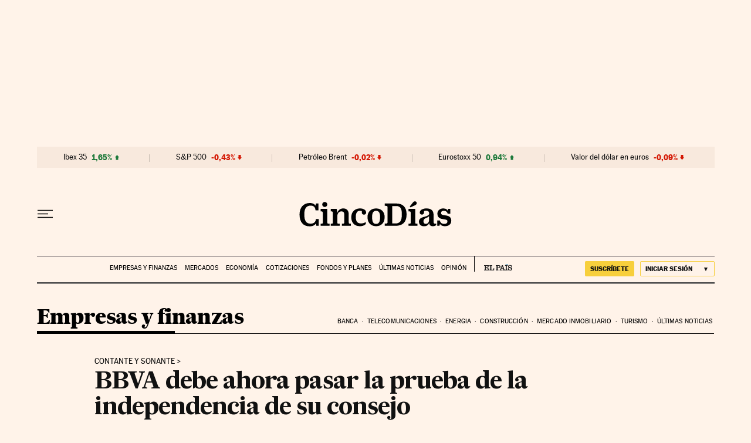

--- FILE ---
content_type: application/javascript; charset=utf-8
request_url: https://fundingchoicesmessages.google.com/f/AGSKWxUMV_R3XrXBSoAv6zjI44i5Yd6atYCEcOtAlcwO08EyS9jYfbodXl2BxBbwTikqwwqw5jeszKUNIfE5xQ0uvB_BwOuaz56_5TGqjKpJyLcB9nwi_ZsG8fhRKl8KAmkDI6sm3as-7EZpTKpQOJQ9xgEqxMDjIQ3YhJSqMFqDYU9QxUnCYYYZMQ4t4zbC/_/ads/dj_/ad_banner._ad_300./video2adrenderer./1afr.php?
body_size: -1285
content:
window['0569655f-78f4-48ed-958d-45a4e6a2758e'] = true;